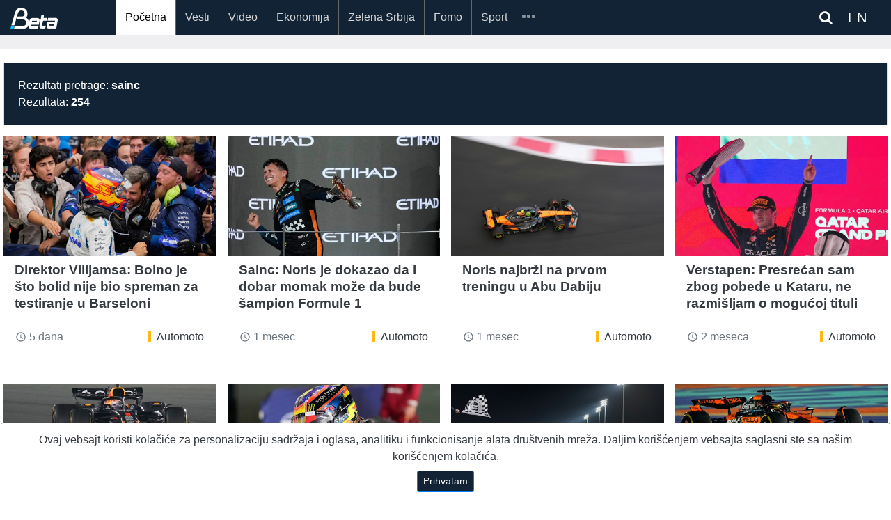

--- FILE ---
content_type: text/html; charset=UTF-8
request_url: https://beta.rs/search?query=sainc&_token=TV3PNDzIASA8T5iChuVeaYc9TDBZN87LtTKRDYlU
body_size: 9078
content:
<!doctype html>
<html lang="en">
<head>
    <!-- Google tag (gtag.js) -->
<script async src="https://www.googletagmanager.com/gtag/js?id=G-ZLFBJTGXSB"></script>
<script>
    window.dataLayer = window.dataLayer || [];
    function gtag(){dataLayer.push(arguments);}
    gtag('js', new Date());

    gtag('config', 'G-ZLFBJTGXSB');

    gtag('event', 'page_view', {
        'event_category': '',
        'event_label': '',
        'value': 1
    });

</script>

<!-- Default Statcounter code for Beta http://beta.rs -->
<script type="text/javascript">
    var sc_project=10754211;
    var sc_invisible=1;
    var sc_security="545a7340";
</script>
<script type="text/javascript"
        src="https://www.statcounter.com/counter/counter.js"
        async></script>
<noscript><div class="statcounter"><a title="Web Analytics"
                                      href="https://statcounter.com/" target="_blank"><img
                    class="statcounter"
                    src="https://c.statcounter.com/10754211/0/545a7340/1/"
                    alt="Web Analytics"
                    referrerPolicy="no-referrer-when-downgrade"></a></div></noscript>
<!-- End of Statcounter Code -->
<script src="https://ug.contentexchange.me/static/tracker.js" async></script>
<script src="https://cdn.onesignal.com/sdks/OneSignalSDK.js" defer></script>
<script>
    window.OneSignal = window.OneSignal || [];
    OneSignal.push(function() {
        OneSignal.init({
            appId: "52e965ea-ec58-4842-b1fa-8113f9942605",
        });
    });
</script>    <meta name="theme-color" content="#112335"/>

    <meta name="mobile-web-app-capable" content="yes">
    <meta name="application-name" content="BetaRS">
    <link rel="icon" sizes="512x512" href="/static/beta-logo-512.png">

    <meta name="designer" content="Zorica Filipovic">
    <meta name="developer" content="Predrag Tosic">
    <meta charset="UTF-8">
    <meta name="DC.title" content="Novinska agencija Beta">
    <meta name="geo.region" content="RS-00">
    <meta name="geo.placename" content="Beograd">
    <meta name="geo.position" content="44.815024;20.462554">
    <meta name="ICBM" content="44.815024, 20.462554">
    <meta name="description" content="Najnovije vesti iz Srbija i Svet, Politika, Ekonomija, Sport, Scena, vesti u slikama, Tehnologija, Zelena Srbija,Izjava dana">

    <meta charset="utf-8">
    <meta name="viewport" content="width=device-width, initial-scale=1, shrink-to-fit=no">
    <meta http-equiv="X-UA-Compatible" content="IE=edge" />
    <meta name="csrf-token" content="vUHXpSsWgEE60a2LPnbCusLjG2W0GtSAgFnsQgSr">
    <link rel="icon" type="image/png" href="/">
    <link rel="manifest" href="/manifest.json">
    <link rel="shortcut icon" href="/static/beta-logo-192.png" type="image/x-icon" />
    <link rel="stylesheet" href="https://beta.rs/bootstrap/css/bootstrap.min.css">
    <link rel="stylesheet" href="https://maxcdn.bootstrapcdn.com/font-awesome/4.6.3/css/font-awesome.min.css">

    <link rel="stylesheet" href="https://beta.rs/css/app.css">
    <link rel="stylesheet" href="https://beta.rs/css/betars.css?v1">
    <script src="https://beta.rs/js/jquery-3.2.1.min.js"></script>




    
    
    
        <meta name="description" content="Pretraga - Novinska agencija Beta"/>
    <title>    Pretraga - Novinska agencija Beta
</title>
</head>
<body>
<div id="app"></div>

    <section id="header"></section>

    <section id="navigation">
    <div class="mainmenu">
    <div class="container article">
        <nav class="navbar navbar-expand-xl navbar-dark">
            <a class="navbar-brand" href="/">
                                <img src="/static/beta_logo_blue.png" alt="BetaRS Logo" class="img-fluid" style="width:50%;">
            </a>













            <div class="searchlink order-md-1 order-sm-2"  id="searchlink">
    <div class="ml-1">
        
        
        
        <span class="fa fa-search text-white" ></span>

        <a target="_blank" href="https://betabriefing.com" class="d-inline ml-3 text-white">
            EN
        </a>
    </div>

</div>
<div class="searchform" id="searchform">
    <form id="search" action="/search">
        <input type="text" class="search-input" id="s" name="query" placeholder="pretraga...">
    </form>
</div>
            <button class="navbar-toggler order-2" type="button" data-toggle="slide-collapse"
                    data-target="#slide-navbar-collapse"
                    aria-controls="navbarNavAltMarkup" aria-expanded="false" aria-label="Toggle navigation">
                <span class="navbar-toggler-icon"></span>
            </button>

            <div class="collapse navbar-collapse" id="slide-navbar-collapse">
                <div class="nav navbar-nav">

                                                                                        <a class="nav-item nav-link active"
                           href="/">Početna</a>
                                                                    <a class="nav-item nav-link "
                           href="/category/vesti">Vesti</a>
                                                                    <a class="nav-item nav-link "
                           href="/category/video">Video</a>
                                                                    <a class="nav-item nav-link "
                           href="/category/ekonomija">Ekonomija</a>
                                                                    <a class="nav-item nav-link "
                           href="/category/zelena-srbija">Zelena Srbija</a>
                                                                    <a class="nav-item nav-link "
                           href="/category/fomo">Fomo</a>
                                                                    <a class="nav-item nav-link "
                           href="/category/sport">Sport</a>
                    
                                                                <a class="nav-item nav-link    d-lg-none d-xl-none"
                           href="/category/des"
                        >DES</a>
                                            <a class="nav-item nav-link    d-lg-none d-xl-none"
                           href="/category/scena"
                        >Scena</a>
                                            <a class="nav-item nav-link    d-lg-none d-xl-none"
                           href="/category/zanimljivosti"
                        >Zanimljivosti</a>
                                            <a class="nav-item nav-link    d-lg-none d-xl-none"
                           href="/category/tehnologija"
                        >Tehnologija</a>
                                            <a class="nav-item nav-link    d-lg-none d-xl-none"
                           href="/category/oms"
                        >OMS</a>
                                            <a class="nav-item nav-link    d-lg-none d-xl-none"
                           href="/category/mediji"
                        >Mediji</a>
                    
                    <div class="nav-item dropdown d-none d-lg-block d-xl-block">
                        <a id="navMore" class="nav-link" href="#">
                            <span id="iconMore" class="icon icon-more"></span>
                        </a>
                        <div class="dropdown-menu">
                            
                                                                <a class="nav-link  "
                                   href="/category/des"
                                >DES</a>
                            
                                                                <a class="nav-link  "
                                   href="/category/scena"
                                >Scena</a>
                            
                                                                <a class="nav-link  "
                                   href="/category/zanimljivosti"
                                >Zanimljivosti</a>
                            
                                                                <a class="nav-link  "
                                   href="/category/tehnologija"
                                >Tehnologija</a>
                            
                                                                <a class="nav-link  "
                                   href="/category/oms"
                                >OMS</a>
                            
                                                                <a class="nav-link  "
                                   href="/category/mediji"
                                >Mediji</a>
                                                    </div>
                    </div>
                </div>













            </div>


        </nav>

    </div>

</div>
<div class="menu-overlay"></div>

<script type="text/javascript">
    var search_query = '';

    $(document).ready(function () {
        var $target = $('#navMore')
        var $targetIcon = $('#iconMore')

        $('#searchlink').on('click', function(e) {
            $("#searchform").toggleClass('open');
        });

        let queryString = $(this).find('input.search-input')

        const onSearch = () => {
            console.log(queryString.val())
        }



        $(queryString).on("keyup", () =>{

        })
        $('#searchlink2').on('click', function(e) {
            $("#searchform2").toggleClass('open');
        });

        $target.click(function (event) {
            $('.dropdown-menu').show();
        });

        $(document).on("click", function (event) {
            if (event.target.id != $target.attr('id') && event.target.id != $targetIcon.attr('id')) {
                $('.dropdown-menu').hide();
            }
        });
        $('#search2').keypress(function (e) {

            if (e.keyCode == 13) {
                e.preventDefault();
                console.log("PERA", $(this).val());
                window.location.assign('/search?query=' + $(this).val() )
            }
        });
        $('.search-query1').keypress(function (e) {

            if (e.keyCode == 13) {
                e.preventDefault();
                  window.location.assign('/search?query=' + $('.search-query1').val() + '&_token=' + $('meta[name="csrf-token"]').attr('content'))
            }
        });
        $('.search-query2').keypress(function (e) {

            if (e.keyCode == 13) {
                e.preventDefault();
                window.location.assign('/search?query=' + $('.search-query2').val() + '&_token=' + $('meta[name="csrf-token"]').attr('content'))
            }
        });
    });
</script>
    <div style="width:100%;height:20px">&nbsp;</div>
    

</section>
    <section id="navigation"></section>

    <section id="content" class="pt-3">

                <div class="container-full white-background pb-5">
    <div class="container p-1">
        <div class="row py-3 ">
            <div class="col-12">
                <div class="card">
                    <div class="card-body bg-search">
                        Rezultati pretrage: <b>sainc</b><br>
                        Rezultata: <b>254</b>
                    </div>
                </div>

                
                

                
                
                
                
                
                
                
            </div>
        </div>
        <div class="row">
                            <div class="col-12 col-sm-6 col-md-4 col-lg-3 mb-5">
                                            
                                            <!--card-->
<div class="card border-0 h-100 mobile-space-bottom w-100 mb-sm-3">
    <a href="/content/238485-direktor-vilijamsa-bolno-je-sto-bolid-nije-bio-spreman-za-testiranje-u-barseloni" aria-label="Direktor Vilijamsa: Bolno je što bolid nije bio spreman za testiranje u Barseloni">
        
        

        
        
        
        
        
        
        
        <div class="image-wrapper">
                            <img class="img-fluid" rel="preload" as="image" src="https://lh3.googleusercontent.com/xhfSWC106HD8uOlB3Yp8gCaspilpCN79aHd_RcYOScxFiSGAvQCB4ItQu3FiUZRWWyqTjeJ2isBEF5nipyKMKOXdoDqz_Q6M4q4"
                     alt="Direktor Vilijamsa: Bolno je što bolid nije bio spreman za testiranje u Barseloni">
                                </div>

        
        
    </a>
    <div class="mt-2 d-md-block text-left px-3 mb-auto">
        <a href="/content/238485-direktor-vilijamsa-bolno-je-sto-bolid-nije-bio-spreman-za-testiranje-u-barseloni" class="text-dark" aria-label="Direktor Vilijamsa: Bolno je što bolid nije bio spreman za testiranje u Barseloni">
            <h4 class="pb-0 mb-0"><b>Direktor Vilijamsa: Bolno je što bolid nije bio spreman za testiranje u Barseloni</b></h4>
        </a>
            </div>
    <div class="card-link px-3 py-2">
        <div class="row ">
    
        
            
            
                
            
        

    
    <div class="col-5">
        <div class="text-muted">
            <i class="material-icons" style="font-size: 16px;position:relative; top:3px;">
                access_time
            </i>
            5 dana
        </div>
    </div>
        <div class="col-7">
        <div class="table-responsive text-right">

    <a class="tag-sport tag  float-right"
       href="/category/sport/sport-automoto">
        Automoto
    </a>

</div>
    </div>
    
</div>
    </div>
</div>
                                    </div>
                            <div class="col-12 col-sm-6 col-md-4 col-lg-3 mb-5">
                                            
                                            <!--card-->
<div class="card border-0 h-100 mobile-space-bottom w-100 mb-sm-3">
    <a href="/content/235673-sainc-noris-je-dokazao-da-i-dobar-momak-moze-da-bude-sampion-formule-1" aria-label="Sainc: Noris je dokazao da i dobar momak može da bude šampion Formule 1">
        
        

        
        
        
        
        
        
        
        <div class="image-wrapper">
                            <img class="img-fluid" rel="preload" as="image" src="https://lh3.googleusercontent.com/lhLkvLu-2_01cuh7CTP48lbfDwBVaqeecOlj_2gzqjaaEqZixBMvHymGvd2uhxGTqaglCiEKJ3nfx9J_x6DorF6zJeQF_310KQ"
                     alt="Sainc: Noris je dokazao da i dobar momak može da bude šampion Formule 1">
                                </div>

        
        
    </a>
    <div class="mt-2 d-md-block text-left px-3 mb-auto">
        <a href="/content/235673-sainc-noris-je-dokazao-da-i-dobar-momak-moze-da-bude-sampion-formule-1" class="text-dark" aria-label="Sainc: Noris je dokazao da i dobar momak može da bude šampion Formule 1">
            <h4 class="pb-0 mb-0"><b>Sainc: Noris je dokazao da i dobar momak može da bude šampion Formule 1</b></h4>
        </a>
            </div>
    <div class="card-link px-3 py-2">
        <div class="row ">
    
        
            
            
                
            
        

    
    <div class="col-5">
        <div class="text-muted">
            <i class="material-icons" style="font-size: 16px;position:relative; top:3px;">
                access_time
            </i>
            1 mesec
        </div>
    </div>
        <div class="col-7">
        <div class="table-responsive text-right">

    <a class="tag-sport tag  float-right"
       href="/category/sport/sport-automoto">
        Automoto
    </a>

</div>
    </div>
    
</div>
    </div>
</div>
                                    </div>
                            <div class="col-12 col-sm-6 col-md-4 col-lg-3 mb-5">
                                            
                                            <!--card-->
<div class="card border-0 h-100 mobile-space-bottom w-100 mb-sm-3">
    <a href="/content/235563-noris-najbrzi-na-prvom-treningu-u-abu-dabiju" aria-label="Noris najbrži na prvom treningu u Abu Dabiju">
        
        

        
        
        
        
        
        
        
        <div class="image-wrapper">
                            <img class="img-fluid" rel="preload" as="image" src="https://lh3.googleusercontent.com/FZwelBFbDxqLRN4mgfaHLxxz-thCJnlIYnM6j2OyhsKer0qUXXvseIJhTMz0NGVIDx-ePuKFvk92H81N4qW1NHpiALt6WA_BZA"
                     alt="Noris najbrži na prvom treningu u Abu Dabiju">
                                </div>

        
        
    </a>
    <div class="mt-2 d-md-block text-left px-3 mb-auto">
        <a href="/content/235563-noris-najbrzi-na-prvom-treningu-u-abu-dabiju" class="text-dark" aria-label="Noris najbrži na prvom treningu u Abu Dabiju">
            <h4 class="pb-0 mb-0"><b>Noris najbrži na prvom treningu u Abu Dabiju</b></h4>
        </a>
            </div>
    <div class="card-link px-3 py-2">
        <div class="row ">
    
        
            
            
                
            
        

    
    <div class="col-5">
        <div class="text-muted">
            <i class="material-icons" style="font-size: 16px;position:relative; top:3px;">
                access_time
            </i>
            1 mesec
        </div>
    </div>
        <div class="col-7">
        <div class="table-responsive text-right">

    <a class="tag-sport tag  float-right"
       href="/category/sport/sport-automoto">
        Automoto
    </a>

</div>
    </div>
    
</div>
    </div>
</div>
                                    </div>
                            <div class="col-12 col-sm-6 col-md-4 col-lg-3 mb-5">
                                            
                                            <!--card-->
<div class="card border-0 h-100 mobile-space-bottom w-100 mb-sm-3">
    <a href="/content/235287-verstapen-presrecan-sam-zbog-pobede-u-kataru-ne-razmisljam-o-mogucoj-tituli" aria-label="Verstapen: Presrećan sam zbog pobede u Kataru, ne razmišljam o mogućoj tituli">
        
        

        
        
        
        
        
        
        
        <div class="image-wrapper">
                            <img class="img-fluid" rel="preload" as="image" src="https://lh3.googleusercontent.com/eVwcidioMHVP2R6O_0qRuPkUOB4oK3hWklRhXSSAkxlrsumJjiccLZ6yQmfmoZGqZ41s5sUXAhapvoCqWw5PZkxg_l0-yy31Zg"
                     alt="Verstapen: Presrećan sam zbog pobede u Kataru, ne razmišljam o mogućoj tituli">
                                </div>

        
        
    </a>
    <div class="mt-2 d-md-block text-left px-3 mb-auto">
        <a href="/content/235287-verstapen-presrecan-sam-zbog-pobede-u-kataru-ne-razmisljam-o-mogucoj-tituli" class="text-dark" aria-label="Verstapen: Presrećan sam zbog pobede u Kataru, ne razmišljam o mogućoj tituli">
            <h4 class="pb-0 mb-0"><b>Verstapen: Presrećan sam zbog pobede u Kataru, ne razmišljam o mogućoj tituli</b></h4>
        </a>
            </div>
    <div class="card-link px-3 py-2">
        <div class="row ">
    
        
            
            
                
            
        

    
    <div class="col-5">
        <div class="text-muted">
            <i class="material-icons" style="font-size: 16px;position:relative; top:3px;">
                access_time
            </i>
            2 meseca
        </div>
    </div>
        <div class="col-7">
        <div class="table-responsive text-right">

    <a class="tag-sport tag  float-right"
       href="/category/sport/sport-automoto">
        Automoto
    </a>

</div>
    </div>
    
</div>
    </div>
</div>
                                    </div>
                            <div class="col-12 col-sm-6 col-md-4 col-lg-3 mb-5">
                                            
                                            <!--card-->
<div class="card border-0 h-100 mobile-space-bottom w-100 mb-sm-3">
    <a href="/content/235283-verstapen-u-kataru-ostvario-70-pobedu-u-f1-i-trku-pre-kraja-ostao-u-igri-za-petu-uzastopnu-titulu" aria-label="Verstapen u Kataru ostvario 70. pobedu u F1 i trku pre kraja ostao u igri za petu uzastopnu titulu">
        
        

        
        
        
        
        
        
        
        <div class="image-wrapper">
                            <img class="img-fluid" rel="preload" as="image" src="https://lh3.googleusercontent.com/j4LMklrMhsXpH6-V9ou5aa2_WKzgYWu4bNAnqlF-Ds5OUclfa1BVhLTsMLp5Wi0un0eLMlnfD4yagzqpi8ebl-8hQokvlq9iBw"
                     alt="Verstapen u Kataru ostvario 70. pobedu u F1 i trku pre kraja ostao u igri za petu uzastopnu titulu">
                                </div>

        
        
    </a>
    <div class="mt-2 d-md-block text-left px-3 mb-auto">
        <a href="/content/235283-verstapen-u-kataru-ostvario-70-pobedu-u-f1-i-trku-pre-kraja-ostao-u-igri-za-petu-uzastopnu-titulu" class="text-dark" aria-label="Verstapen u Kataru ostvario 70. pobedu u F1 i trku pre kraja ostao u igri za petu uzastopnu titulu">
            <h4 class="pb-0 mb-0"><b>Verstapen u Kataru ostvario 70. pobedu u F1 i trku pre kraja ostao u igri za petu uzastopnu titulu</b></h4>
        </a>
            </div>
    <div class="card-link px-3 py-2">
        <div class="row ">
    
        
            
            
                
            
        

    
    <div class="col-5">
        <div class="text-muted">
            <i class="material-icons" style="font-size: 16px;position:relative; top:3px;">
                access_time
            </i>
            2 meseca
        </div>
    </div>
        <div class="col-7">
        <div class="table-responsive text-right">

    <a class="tag-sport tag  float-right"
       href="/category/sport/sport-automoto">
        Automoto
    </a>

</div>
    </div>
    
</div>
    </div>
</div>
                                    </div>
                            <div class="col-12 col-sm-6 col-md-4 col-lg-3 mb-5">
                                            
                                            <!--card-->
<div class="card border-0 h-100 mobile-space-bottom w-100 mb-sm-3">
    <a href="/content/235239-pjastriju-pol-pozicija-u-kataru" aria-label="Pjastriju pol pozicija u Kataru">
        
        

        
        
        
        
        
        
        
        <div class="image-wrapper">
                            <img class="img-fluid" rel="preload" as="image" src="https://lh3.googleusercontent.com/IyHHJXqkn8dGYB8faob0FCG74sEMek1VwiO1VC81i5KS2DM2OPueNOrTg-0GK8O-7Ai6Olp8kO-E17dOPL07oRR2Ku55eQXiyw"
                     alt="Pjastriju pol pozicija u Kataru">
                                </div>

        
        
    </a>
    <div class="mt-2 d-md-block text-left px-3 mb-auto">
        <a href="/content/235239-pjastriju-pol-pozicija-u-kataru" class="text-dark" aria-label="Pjastriju pol pozicija u Kataru">
            <h4 class="pb-0 mb-0"><b>Pjastriju pol pozicija u Kataru</b></h4>
        </a>
            </div>
    <div class="card-link px-3 py-2">
        <div class="row ">
    
        
            
            
                
            
        

    
    <div class="col-5">
        <div class="text-muted">
            <i class="material-icons" style="font-size: 16px;position:relative; top:3px;">
                access_time
            </i>
            2 meseca
        </div>
    </div>
        <div class="col-7">
        <div class="table-responsive text-right">

    <a class="tag-sport tag  float-right"
       href="/category/sport/sport-automoto">
        Automoto
    </a>

</div>
    </div>
    
</div>
    </div>
</div>
                                    </div>
                            <div class="col-12 col-sm-6 col-md-4 col-lg-3 mb-5">
                                            
                                            <!--card-->
<div class="card border-0 h-100 mobile-space-bottom w-100 mb-sm-3">
    <a href="/content/235222-pjastri-pobednik-sprint-trke-u-kataru" aria-label="Pjastri pobednik sprint trke u Kataru">
        
        

        
        
        
        
        
        
        
        <div class="image-wrapper">
                            <img class="img-fluid" rel="preload" as="image" src="https://lh3.googleusercontent.com/v11pYhFs2uFV7VmGeUVFn25nPs_Zw27iuPf5vTX3XzSQo2fv1uuoWqE_97rfr2O2iG6ULP4OvBt3ifbDNZsjfvxM3XStg7Ba-1k"
                     alt="Pjastri pobednik sprint trke u Kataru">
                                </div>

        
        
    </a>
    <div class="mt-2 d-md-block text-left px-3 mb-auto">
        <a href="/content/235222-pjastri-pobednik-sprint-trke-u-kataru" class="text-dark" aria-label="Pjastri pobednik sprint trke u Kataru">
            <h4 class="pb-0 mb-0"><b>Pjastri pobednik sprint trke u Kataru</b></h4>
        </a>
            </div>
    <div class="card-link px-3 py-2">
        <div class="row ">
    
        
            
            
                
            
        

    
    <div class="col-5">
        <div class="text-muted">
            <i class="material-icons" style="font-size: 16px;position:relative; top:3px;">
                access_time
            </i>
            2 meseca
        </div>
    </div>
        <div class="col-7">
        <div class="table-responsive text-right">

    <a class="tag-sport tag  float-right"
       href="/category/sport/sport-automoto">
        Automoto
    </a>

</div>
    </div>
    
</div>
    </div>
</div>
                                    </div>
                            <div class="col-12 col-sm-6 col-md-4 col-lg-3 mb-5">
                                            
                                            <!--card-->
<div class="card border-0 h-100 mobile-space-bottom w-100 mb-sm-3">
    <a href="/content/235199-pjastri-na-pol-poziciji-u-sprint-trci-u-kataru" aria-label="Pjastri na pol poziciji u sprint trci u Kataru">
        
        

        
        
        
        
        
        
        
        <div class="image-wrapper">
                            <img class="img-fluid" rel="preload" as="image" src="https://lh3.googleusercontent.com/rW8K0Dk0kc1riSfJHjjtYPpm0WCMcoSAy7_RUve_j8ljt3Og7Gp9KL5IaoD0FoQwwegHVLCIMCJ-RAjHQCtt5sMb3FwR3O2IRg"
                     alt="Pjastri na pol poziciji u sprint trci u Kataru">
                                </div>

        
        
    </a>
    <div class="mt-2 d-md-block text-left px-3 mb-auto">
        <a href="/content/235199-pjastri-na-pol-poziciji-u-sprint-trci-u-kataru" class="text-dark" aria-label="Pjastri na pol poziciji u sprint trci u Kataru">
            <h4 class="pb-0 mb-0"><b>Pjastri na pol poziciji u sprint trci u Kataru</b></h4>
        </a>
            </div>
    <div class="card-link px-3 py-2">
        <div class="row ">
    
        
            
            
                
            
        

    
    <div class="col-5">
        <div class="text-muted">
            <i class="material-icons" style="font-size: 16px;position:relative; top:3px;">
                access_time
            </i>
            2 meseca
        </div>
    </div>
        <div class="col-7">
        <div class="table-responsive text-right">

    <a class="tag-sport tag  float-right"
       href="/category/sport/sport-automoto">
        Automoto
    </a>

</div>
    </div>
    
</div>
    </div>
</div>
                                    </div>
                            <div class="col-12 col-sm-6 col-md-4 col-lg-3 mb-5">
                                            
                                            <!--card-->
<div class="card border-0 h-100 mobile-space-bottom w-100 mb-sm-3">
    <a href="/content/235186-pjastri-najbrzi-na-prvom-treningu-u-kataru" aria-label="Pjastri najbrži na prvom treningu u Kataru">
        
        

        
        
        
        
        
        
        
        <div class="image-wrapper">
                            <img class="img-fluid" rel="preload" as="image" src="https://lh3.googleusercontent.com/9OHVMEdCrHZIct6uyCW8d-AfKfWarRol39OaRATZoknKqAKBOwNXnAU_NCab_a1xzi7UyHBTIAmYgJFL0kapDf-kh50uplRz"
                     alt="Pjastri najbrži na prvom treningu u Kataru">
                                </div>

        
        
    </a>
    <div class="mt-2 d-md-block text-left px-3 mb-auto">
        <a href="/content/235186-pjastri-najbrzi-na-prvom-treningu-u-kataru" class="text-dark" aria-label="Pjastri najbrži na prvom treningu u Kataru">
            <h4 class="pb-0 mb-0"><b>Pjastri najbrži na prvom treningu u Kataru</b></h4>
        </a>
            </div>
    <div class="card-link px-3 py-2">
        <div class="row ">
    
        
            
            
                
            
        

    
    <div class="col-5">
        <div class="text-muted">
            <i class="material-icons" style="font-size: 16px;position:relative; top:3px;">
                access_time
            </i>
            2 meseca
        </div>
    </div>
        <div class="col-7">
        <div class="table-responsive text-right">

    <a class="tag-sport tag  float-right"
       href="/category/sport/sport-automoto">
        Automoto
    </a>

</div>
    </div>
    
</div>
    </div>
</div>
                                    </div>
                            <div class="col-12 col-sm-6 col-md-4 col-lg-3 mb-5">
                                            
                                            <!--card-->
<div class="card border-0 h-100 mobile-space-bottom w-100 mb-sm-3">
    <a href="/content/234834-verstapen-pobednik-ulicne-trke-f1-u-las-vegasu" aria-label="Verstapen pobednik ulične trke F1 u Las Vegasu">
        
        

        
        
        
        
        
        
        
        <div class="image-wrapper">
                            <img class="img-fluid" rel="preload" as="image" src="https://lh3.googleusercontent.com/9xL95W4Hq7gUxMdeht_L2PbY_WIspOH9yZ5evPGSLttEqI7VS6qFnzoQd4zcbr9RZ6e1xFzZ65yd00smLq610ERxg5hZHDNRSmQ"
                     alt="Verstapen pobednik ulične trke F1 u Las Vegasu">
                                </div>

        
        
    </a>
    <div class="mt-2 d-md-block text-left px-3 mb-auto">
        <a href="/content/234834-verstapen-pobednik-ulicne-trke-f1-u-las-vegasu" class="text-dark" aria-label="Verstapen pobednik ulične trke F1 u Las Vegasu">
            <h4 class="pb-0 mb-0"><b>Verstapen pobednik ulične trke F1 u Las Vegasu</b></h4>
        </a>
            </div>
    <div class="card-link px-3 py-2">
        <div class="row ">
    
        
            
            
                
            
        

    
    <div class="col-5">
        <div class="text-muted">
            <i class="material-icons" style="font-size: 16px;position:relative; top:3px;">
                access_time
            </i>
            2 meseca
        </div>
    </div>
        <div class="col-7">
        <div class="table-responsive text-right">

    <a class="tag-sport tag  float-right"
       href="/category/sport/sport-automoto">
        Automoto
    </a>

</div>
    </div>
    
</div>
    </div>
</div>
                                    </div>
                            <div class="col-12 col-sm-6 col-md-4 col-lg-3 mb-5">
                                            
                                            <!--card-->
<div class="card border-0 h-100 mobile-space-bottom w-100 mb-sm-3">
    <a href="/content/234788-noris-dosao-sam-u-las-vegas-da-pobedim" aria-label="Noris: Došao sam u Las Vegas da pobedim">
        
        

        
        
        
        
        
        
        
        <div class="image-wrapper">
                            <img class="img-fluid" rel="preload" as="image" src="https://lh3.googleusercontent.com/lWqez2sIxtzW_8JleFwMOMi_1IlsEWlsZnW9Ij7JV1S7RF7WD3aZjRh0dgzx_cdOECyQwi6KlotMmDQTgwejoLmV96dBA9e5VQ"
                     alt="Noris: Došao sam u Las Vegas da pobedim">
                                </div>

        
        
    </a>
    <div class="mt-2 d-md-block text-left px-3 mb-auto">
        <a href="/content/234788-noris-dosao-sam-u-las-vegas-da-pobedim" class="text-dark" aria-label="Noris: Došao sam u Las Vegas da pobedim">
            <h4 class="pb-0 mb-0"><b>Noris: Došao sam u Las Vegas da pobedim</b></h4>
        </a>
            </div>
    <div class="card-link px-3 py-2">
        <div class="row ">
    
        
            
            
                
            
        

    
    <div class="col-5">
        <div class="text-muted">
            <i class="material-icons" style="font-size: 16px;position:relative; top:3px;">
                access_time
            </i>
            2 meseca
        </div>
    </div>
        <div class="col-7">
        <div class="table-responsive text-right">

    <a class="tag-sport tag  float-right"
       href="/category/sport/sport-automoto">
        Automoto
    </a>

</div>
    </div>
    
</div>
    </div>
</div>
                                    </div>
                            <div class="col-12 col-sm-6 col-md-4 col-lg-3 mb-5">
                                            
                                            <!--card-->
<div class="card border-0 h-100 mobile-space-bottom w-100 mb-sm-3">
    <a href="/content/234733-lekler-i-noris-najbrzi-na-prva-dva-treninga-u-las-vegasu" aria-label="Lekler i Noris najbrži na prva dva treninga u Las Vegasu">
        
        

        
        
        
        
        
        
        
        <div class="image-wrapper">
                            <img class="img-fluid" rel="preload" as="image" src="https://lh3.googleusercontent.com/NcVVhLpUwYz3gjEDUWKqXsGvjVouBQ8pY8crWE6T63d2-JIf40az2YNi32aRbH-Xx6lZx19GFV8wOXWqjJGYKn1KGdxCRpHfgA4"
                     alt="Lekler i Noris najbrži na prva dva treninga u Las Vegasu">
                                </div>

        
        
    </a>
    <div class="mt-2 d-md-block text-left px-3 mb-auto">
        <a href="/content/234733-lekler-i-noris-najbrzi-na-prva-dva-treninga-u-las-vegasu" class="text-dark" aria-label="Lekler i Noris najbrži na prva dva treninga u Las Vegasu">
            <h4 class="pb-0 mb-0"><b>Lekler i Noris najbrži na prva dva treninga u Las Vegasu</b></h4>
        </a>
            </div>
    <div class="card-link px-3 py-2">
        <div class="row ">
    
        
            
            
                
            
        

    
    <div class="col-5">
        <div class="text-muted">
            <i class="material-icons" style="font-size: 16px;position:relative; top:3px;">
                access_time
            </i>
            2 meseca
        </div>
    </div>
        <div class="col-7">
        <div class="table-responsive text-right">

    <a class="tag-sport tag  float-right"
       href="/category/sport/sport-automoto">
        Automoto
    </a>

</div>
    </div>
    
</div>
    </div>
</div>
                                    </div>
                            <div class="col-12 col-sm-6 col-md-4 col-lg-3 mb-5">
                                            
                                            <!--card-->
<div class="card border-0 h-100 mobile-space-bottom w-100 mb-sm-3">
    <a href="/content/234715-vozaci-formule-1-zele-hitan-sastanak-o-smernicama-za-trkanje" aria-label="Vozači Formule 1 žele hitan sastanak o smernicama za trkanje">
        
        

        
        
        
        
        
        
        
        <div class="image-wrapper">
                            <img class="img-fluid" rel="preload" as="image" src="https://lh3.googleusercontent.com/VAyPZ93BCiRUXoeIfK3952p8yXdNlU7j7flWidFc1Rp1aeQv8NtqrDrAXAfQlJKa4xhGUJGLe20hwTt4mOcusEL6FdAGSBwH0Q"
                     alt="Vozači Formule 1 žele hitan sastanak o smernicama za trkanje">
                                </div>

        
        
    </a>
    <div class="mt-2 d-md-block text-left px-3 mb-auto">
        <a href="/content/234715-vozaci-formule-1-zele-hitan-sastanak-o-smernicama-za-trkanje" class="text-dark" aria-label="Vozači Formule 1 žele hitan sastanak o smernicama za trkanje">
            <h4 class="pb-0 mb-0"><b>Vozači Formule 1 žele hitan sastanak o smernicama za trkanje</b></h4>
        </a>
            </div>
    <div class="card-link px-3 py-2">
        <div class="row ">
    
        
            
            
                
            
        

    
    <div class="col-5">
        <div class="text-muted">
            <i class="material-icons" style="font-size: 16px;position:relative; top:3px;">
                access_time
            </i>
            2 meseca
        </div>
    </div>
        <div class="col-7">
        <div class="table-responsive text-right">

    <a class="tag-sport tag  float-right"
       href="/category/sport/sport-automoto">
        Automoto
    </a>

</div>
    </div>
    
</div>
    </div>
</div>
                                    </div>
                            <div class="col-12 col-sm-6 col-md-4 col-lg-3 mb-5">
                                            
                                            <!--card-->
<div class="card border-0 h-100 mobile-space-bottom w-100 mb-sm-3">
    <a href="/content/233235-noris-na-pol-poziciji-u-trci-za-veliku-nagradu-meksika" aria-label="Noris na pol poziciji u trci za Veliku nagradu Meksika">
        
        

        
        
        
        
        
        
        
        <div class="image-wrapper">
                            <img class="img-fluid" rel="preload" as="image" src="https://lh3.googleusercontent.com/LICWOEieZ43DnSdLQSVnCmvMow_0k254Piy115DMqyvcLpPG96cGsiDkK6DQOLRFZXABAj4udifeA2Qt9TgAu4Ndhy35VMu7"
                     alt="Noris na pol poziciji u trci za Veliku nagradu Meksika">
                                </div>

        
        
    </a>
    <div class="mt-2 d-md-block text-left px-3 mb-auto">
        <a href="/content/233235-noris-na-pol-poziciji-u-trci-za-veliku-nagradu-meksika" class="text-dark" aria-label="Noris na pol poziciji u trci za Veliku nagradu Meksika">
            <h4 class="pb-0 mb-0"><b>Noris na pol poziciji u trci za Veliku nagradu Meksika</b></h4>
        </a>
            </div>
    <div class="card-link px-3 py-2">
        <div class="row ">
    
        
            
            
                
            
        

    
    <div class="col-5">
        <div class="text-muted">
            <i class="material-icons" style="font-size: 16px;position:relative; top:3px;">
                access_time
            </i>
            3 meseca
        </div>
    </div>
        <div class="col-7">
        <div class="table-responsive text-right">

    <a class="tag-sport tag  float-right"
       href="/category/sport/sport-automoto">
        Automoto
    </a>

</div>
    </div>
    
</div>
    </div>
</div>
                                    </div>
                            <div class="col-12 col-sm-6 col-md-4 col-lg-3 mb-5">
                                            
                                            <!--card-->
<div class="card border-0 h-100 mobile-space-bottom w-100 mb-sm-3">
    <a href="/content/233053-hamilton-verstapen-i-noris-propustaju-prvi-trening-u-meksiku" aria-label="Hamilton, Verstapen i Noris propuštaju prvi trening u Meksiku">
        
        

        
        
        
        
        
        
        
        <div class="image-wrapper">
                            <img class="img-fluid" rel="preload" as="image" src="https://lh3.googleusercontent.com/1M2ZkE78kKHjoipuUrLJPEjR8JSfLwtuwzLMPw0GXdWFLsHLHKsiP_ueUFP4Rev2JdIdytBNrOGWuGJ87My4yWz5X-1a4CuWrQ"
                     alt="Hamilton, Verstapen i Noris propuštaju prvi trening u Meksiku">
                                </div>

        
        
    </a>
    <div class="mt-2 d-md-block text-left px-3 mb-auto">
        <a href="/content/233053-hamilton-verstapen-i-noris-propustaju-prvi-trening-u-meksiku" class="text-dark" aria-label="Hamilton, Verstapen i Noris propuštaju prvi trening u Meksiku">
            <h4 class="pb-0 mb-0"><b>Hamilton, Verstapen i Noris propuštaju prvi trening u Meksiku</b></h4>
        </a>
            </div>
    <div class="card-link px-3 py-2">
        <div class="row ">
    
        
            
            
                
            
        

    
    <div class="col-5">
        <div class="text-muted">
            <i class="material-icons" style="font-size: 16px;position:relative; top:3px;">
                access_time
            </i>
            3 meseca
        </div>
    </div>
        <div class="col-7">
        <div class="table-responsive text-right">

    <a class="tag-sport tag  float-right"
       href="/category/sport/sport-automoto">
        Automoto
    </a>

</div>
    </div>
    
</div>
    </div>
</div>
                                    </div>
                            <div class="col-12 col-sm-6 col-md-4 col-lg-3 mb-5">
                                            
                                            <!--card-->
<div class="card border-0 h-100 mobile-space-bottom w-100 mb-sm-3">
    <a href="/content/232843-verstapen-pobednik-sprint-trke-u-ostinu" aria-label="Verstapen pobednik sprint trke u Ostinu">
        
        

        
        
        
        
        
        
        
        <div class="image-wrapper">
                            <img class="img-fluid" rel="preload" as="image" src="https://lh3.googleusercontent.com/OEg9xgWsjKbnC8EEO4LMUAIIranZfKCy3eQeopZloZi1FF5ECE5mR0n6C99hGTGlouijhAetvyHem52uxtBkrMDj5SrQ23ISVQ"
                     alt="Verstapen pobednik sprint trke u Ostinu">
                                </div>

        
        
    </a>
    <div class="mt-2 d-md-block text-left px-3 mb-auto">
        <a href="/content/232843-verstapen-pobednik-sprint-trke-u-ostinu" class="text-dark" aria-label="Verstapen pobednik sprint trke u Ostinu">
            <h4 class="pb-0 mb-0"><b>Verstapen pobednik sprint trke u Ostinu</b></h4>
        </a>
            </div>
    <div class="card-link px-3 py-2">
        <div class="row ">
    
        
            
            
                
            
        

    
    <div class="col-5">
        <div class="text-muted">
            <i class="material-icons" style="font-size: 16px;position:relative; top:3px;">
                access_time
            </i>
            3 meseca
        </div>
    </div>
        <div class="col-7">
        <div class="table-responsive text-right">

    <a class="tag-sport tag  float-right"
       href="/category/sport/sport-automoto">
        Automoto
    </a>

</div>
    </div>
    
</div>
    </div>
</div>
                                    </div>
                            <div class="col-12 col-sm-6 col-md-4 col-lg-3 mb-5">
                                            
                                            <!--card-->
<div class="card border-0 h-100 mobile-space-bottom w-100 mb-sm-3">
    <a href="/content/232813-verstapen-sa-pol-pozicije-krece-sprint-trku-u-ostinu" aria-label="Verstapen sa pol pozicije kreće sprint trku u Ostinu">
        
        

        
        
        
        
        
        
        
        <div class="image-wrapper">
                            <img class="img-fluid" rel="preload" as="image" src="https://lh3.googleusercontent.com/vF8MwQQIcn1b1Zc1s0-Sg6jROdnookDof11Z6E9huy1FJ88Een4eyQGbU1Ukd_nCMIWeWiD5EqwdynNyI-aeTRc-0D2k0grC3Bo"
                     alt="Verstapen sa pol pozicije kreće sprint trku u Ostinu">
                                </div>

        
        
    </a>
    <div class="mt-2 d-md-block text-left px-3 mb-auto">
        <a href="/content/232813-verstapen-sa-pol-pozicije-krece-sprint-trku-u-ostinu" class="text-dark" aria-label="Verstapen sa pol pozicije kreće sprint trku u Ostinu">
            <h4 class="pb-0 mb-0"><b>Verstapen sa pol pozicije kreće sprint trku u Ostinu</b></h4>
        </a>
            </div>
    <div class="card-link px-3 py-2">
        <div class="row ">
    
        
            
            
                
            
        

    
    <div class="col-5">
        <div class="text-muted">
            <i class="material-icons" style="font-size: 16px;position:relative; top:3px;">
                access_time
            </i>
            3 meseca
        </div>
    </div>
        <div class="col-7">
        <div class="table-responsive text-right">

    <a class="tag-sport tag  float-right"
       href="/category/sport/sport-automoto">
        Automoto
    </a>

</div>
    </div>
    
</div>
    </div>
</div>
                                    </div>
                            <div class="col-12 col-sm-6 col-md-4 col-lg-3 mb-5">
                                            
                                            <!--card-->
<div class="card border-0 h-100 mobile-space-bottom w-100 mb-sm-3">
    <a href="/content/232161-rasel-pobedio-u-trci-u-singapuru-meklaren-odbranio-titulu-konstruktora" aria-label="Rasel pobedio u trci u Singapuru, Meklaren odbranio titulu konstruktora">
        
        

        
        
        
        
        
        
        
        <div class="image-wrapper">
                            <img class="img-fluid" rel="preload" as="image" src="https://lh3.googleusercontent.com/wgcLAA2Ef8g7_oCs9NQj6_BRpqm0j8vkZ3v6LmBHTjm3dqSBypl9pEGpNyiG7_YecwnUkWkBEwZGeG2yynIz-qB3_Jpcgwg0Gp4"
                     alt="Rasel pobedio u trci u Singapuru, Meklaren odbranio titulu konstruktora">
                                </div>

        
        
    </a>
    <div class="mt-2 d-md-block text-left px-3 mb-auto">
        <a href="/content/232161-rasel-pobedio-u-trci-u-singapuru-meklaren-odbranio-titulu-konstruktora" class="text-dark" aria-label="Rasel pobedio u trci u Singapuru, Meklaren odbranio titulu konstruktora">
            <h4 class="pb-0 mb-0"><b>Rasel pobedio u trci u Singapuru, Meklaren odbranio titulu konstruktora</b></h4>
        </a>
            </div>
    <div class="card-link px-3 py-2">
        <div class="row ">
    
        
            
            
                
            
        

    
    <div class="col-5">
        <div class="text-muted">
            <i class="material-icons" style="font-size: 16px;position:relative; top:3px;">
                access_time
            </i>
            3 meseca
        </div>
    </div>
        <div class="col-7">
        <div class="table-responsive text-right">

    <a class="tag-sport tag  float-right"
       href="/category/sport/sport-automoto">
        Automoto
    </a>

</div>
    </div>
    
</div>
    </div>
</div>
                                    </div>
                            <div class="col-12 col-sm-6 col-md-4 col-lg-3 mb-5">
                                            
                                            <!--card-->
<div class="card border-0 h-100 mobile-space-bottom w-100 mb-sm-3">
    <a href="/content/232035-fudbaleri-zvezde-izgubili-od-porta-golom-u-zavrsnici-utakmice" aria-label="Fudbaleri Zvezde izgubili od Porta golom u završnici utakmice">
        
        

        
        
        
        
        
        
        
        <div class="image-wrapper">
                            <img class="img-fluid" rel="preload" as="image" src="https://lh3.googleusercontent.com/BZX2S6QDUZftEcCymY24nA7BwZpLzmfWHYdhuxg9aDAyTd5rwpSamlw8fnvn4jpkWYakKecOsrxqdgWNiSiJzixTMwKi0wS0"
                     alt="Fudbaleri Zvezde izgubili od Porta golom u završnici utakmice">
                                </div>

        
        
    </a>
    <div class="mt-2 d-md-block text-left px-3 mb-auto">
        <a href="/content/232035-fudbaleri-zvezde-izgubili-od-porta-golom-u-zavrsnici-utakmice" class="text-dark" aria-label="Fudbaleri Zvezde izgubili od Porta golom u završnici utakmice">
            <h4 class="pb-0 mb-0"><b>Fudbaleri Zvezde izgubili od Porta golom u završnici utakmice</b></h4>
        </a>
            </div>
    <div class="card-link px-3 py-2">
        <div class="row ">
    
        
            
            
                
            
        

    
    <div class="col-5">
        <div class="text-muted">
            <i class="material-icons" style="font-size: 16px;position:relative; top:3px;">
                access_time
            </i>
            4 meseca
        </div>
    </div>
        <div class="col-7">
        <div class="table-responsive text-right">

    <a class="tag-sport tag  float-right"
       href="/category/sport/sport-fudbal">
        Fudbal
    </a>

</div>
    </div>
    
</div>
    </div>
</div>
                                    </div>
                            <div class="col-12 col-sm-6 col-md-4 col-lg-3 mb-5">
                                            
                                            <!--card-->
<div class="card border-0 h-100 mobile-space-bottom w-100 mb-sm-3">
    <a href="/content/231541-sainc-karijera-u-vilijamsu-je-moj-zivotni-projekat" aria-label="Sainc: Karijera u Vilijamsu je moj životni projekat">
        
        

        
        
        
        
        
        
        
        <div class="image-wrapper">
                            <img class="img-fluid" rel="preload" as="image" src="https://lh3.googleusercontent.com/fHj-bLvucA8DxXhoLbjPyoveB20nChI9AA9OfT2sh9aHEdCG39CD97_Ps1WX0f0R6pjnAVrhLzj3yagtIrFg9x-n41L5XcM-FA"
                     alt="Sainc: Karijera u Vilijamsu je moj životni projekat">
                                </div>

        
        
    </a>
    <div class="mt-2 d-md-block text-left px-3 mb-auto">
        <a href="/content/231541-sainc-karijera-u-vilijamsu-je-moj-zivotni-projekat" class="text-dark" aria-label="Sainc: Karijera u Vilijamsu je moj životni projekat">
            <h4 class="pb-0 mb-0"><b>Sainc: Karijera u Vilijamsu je moj životni projekat</b></h4>
        </a>
            </div>
    <div class="card-link px-3 py-2">
        <div class="row ">
    
        
            
            
                
            
        

    
    <div class="col-5">
        <div class="text-muted">
            <i class="material-icons" style="font-size: 16px;position:relative; top:3px;">
                access_time
            </i>
            4 meseca
        </div>
    </div>
        <div class="col-7">
        <div class="table-responsive text-right">

    <a class="tag-sport tag  float-right"
       href="/category/sport/sport-automoto">
        Automoto
    </a>

</div>
    </div>
    
</div>
    </div>
</div>
                                    </div>
                    </div>

        <div class="row mt-5">
            <div class="col-12 ">

                <nav>
        <ul class="pagination">
            
                            <li class="page-item disabled" aria-disabled="true" aria-label="« Previous">
                    <span class="page-link" aria-hidden="true">&lsaquo;</span>
                </li>
            
            
                            
                
                
                                                                                        <li class="page-item active" aria-current="page"><span class="page-link">1</span></li>
                                                                                                <li class="page-item"><a class="page-link" href="https://beta.rs/search?query=sainc&amp;page=2">2</a></li>
                                                                                                <li class="page-item"><a class="page-link" href="https://beta.rs/search?query=sainc&amp;page=3">3</a></li>
                                                                                                <li class="page-item"><a class="page-link" href="https://beta.rs/search?query=sainc&amp;page=4">4</a></li>
                                                                                                <li class="page-item"><a class="page-link" href="https://beta.rs/search?query=sainc&amp;page=5">5</a></li>
                                                                                                <li class="page-item"><a class="page-link" href="https://beta.rs/search?query=sainc&amp;page=6">6</a></li>
                                                                                                <li class="page-item"><a class="page-link" href="https://beta.rs/search?query=sainc&amp;page=7">7</a></li>
                                                                                                <li class="page-item"><a class="page-link" href="https://beta.rs/search?query=sainc&amp;page=8">8</a></li>
                                                                                                <li class="page-item"><a class="page-link" href="https://beta.rs/search?query=sainc&amp;page=9">9</a></li>
                                                                                                <li class="page-item"><a class="page-link" href="https://beta.rs/search?query=sainc&amp;page=10">10</a></li>
                                                                                                <li class="page-item"><a class="page-link" href="https://beta.rs/search?query=sainc&amp;page=11">11</a></li>
                                                                                                <li class="page-item"><a class="page-link" href="https://beta.rs/search?query=sainc&amp;page=12">12</a></li>
                                                                                                <li class="page-item"><a class="page-link" href="https://beta.rs/search?query=sainc&amp;page=13">13</a></li>
                                                                        
            
                            <li class="page-item">
                    <a class="page-link" href="https://beta.rs/search?query=sainc&amp;page=2" rel="next" aria-label="Next »">&rsaquo;</a>
                </li>
                    </ul>
    </nav>

            </div>
        </div>
    </div>
</div>
;

    </section>
    <section id="footer">
            <div class="container-fluid footer-background pt-3">
    <div class="container p-1">
        <div class="row d-flex justify-content-between text-white">
            <div class="col-12">
                <ul class="list-unstyled list-inline d-flex justify-content-center my-0 pt-2">
                    <li class="list-inline-item">
                        <a target="_blank" href="https://www.facebook.com/Novinska.agencijaBETA" >
                            <img src="/static/fb1_icon.png" alt="Facebook-icon" title="Facebook-icon" width="20px">

                        </a>
                    </li>
                    <li class="list-inline-item">
                        <a target="_blank" href="https://x.com/AgencijaBeta" >
                            <img src="/static/tw_icon.png" alt="Twitter-icon" title="Twitter-icon"
                                 width="20px">

                        </a>
                    </li>
                    <li class="list-inline-item">
                        <a href="https://www.instagram.com/novinska_agencija_beta/" target="_blank">
                            <img src="/static/insta_icon.png" alt="Instagram-icon" title="Instagram-icon" width="20px">
                        </a>
                    </li>
                    <li class="list-inline-item">
                        <a href="https://www.tiktok.com/@novinskaagencijabeta" target="_blank">
                            <img src="/static/tt_icon.png" alt="Tiktok-icon" title="Tiktok-icon" width="20px">
                        </a>
                    </li>
                    <li class="list-inline-item">
                        <a target="_blank" href="https://www.youtube.com/user/betanewsagency" >
                            <img src="/static/yt_icon.png" alt="YouTube-icon" title="YouTube-icon"
                                 width="20px">

                        </a>
                    </li>
                    <li class="list-inline-item">
                        <a target="_blank" href="/rss" >
                            <img src="/static/feed_icon.png" alt="Android-icon" title="Android-icon" width="20px">

                        </a>
                    </li>
                </ul>
            </div>

            <div class="w-100 py-0">
                <hr class="bg-light">
            </div>
            <div class="col-12 col-sm-12 col-lg-6 pt-3">
                <ul class="list-unstyled list-inline d-flex justify-content-center justify-content-lg-start small separator">
                    <li class="list-inline-item">
                        <a href="/onama" >O nama</a>
                    </li>
                    <li class="list-inline-item">
                        <a href="/proizvodi" >Proizvodi i usluge</a>
                    </li>
                    <li class="list-inline-item">
                        <a href="/politika-privatnosti" >Politika privatnosti</a>
                    </li>
                    <li class="list-inline-item">
                        <a href="/kontakt" >Kontakt</a>
                    </li>
                    <li class="list-inline-item">
                        <a href="/rss" >RSS</a>
                    </li>
                </ul>
            </div>
            <div class="col-12 col-sm-12 col-lg-6 pt-3">
                <ul class="list-unstyled list-inline d-flex justify-content-center justify-content-lg-end small separator">
                    <li class="list-inline-item">
                        <a target="_blank" href="https://betabriefing.com" >Beta Briefing</a>
                    </li>
                    <li class="list-inline-item">
                        <a target="_blank" href="https://dnevnievropskiservis.rs" >Dnevni evropski servis</a>
                    </li>
                    <li class="list-inline-item">
                        <a target="_blank" href="https://www.radiostoplus.com/" >Radio Sto plus</a>
                    </li>
                </ul>
            </div>
            <div class="w-100"></div>
            <div class="col-12 small text-center pt-3 copyright">
                Copyright © 1994 - 2026 Beta Press d.o.o.

            </div>
        </div>

    </div>
</div>

<div class="fixed-bottom alert mb-0 cookie-bottom" role="alert">
    <div class="js-cookie-consent cookie-consent text-center">

            <span class="cookie-consent__message d-block pb-2 text-dark">
                Ovaj vebsajt koristi kolačiće za personalizaciju sadržaja i oglasa, analitiku i funkcionisanje alata društvenih mreža. Daljim korišćenjem vebsajta saglasni ste sa našim korišćenjem kolačića.
             </span>

        <button class="btn btn-sm btn-primary js-cookie-consent-agree cookie-consent__agree" style="background-color: #112335!important">
            Prihvatam
        </button>

    </div>
</div>

    <script>

        window.laravelCookieConsent = (function () {

            const COOKIE_VALUE = 1;
            const COOKIE_DOMAIN = '.beta.rs';

            function consentWithCookies() {
                setCookie('betars_cookie_consent', COOKIE_VALUE, 7300);
                hideCookieDialog();
            }

            function cookieExists(name) {
                return (document.cookie.split('; ').indexOf(name + '=' + COOKIE_VALUE) !== -1);
            }

            function hideCookieDialog() {
                const dialogs = document.getElementsByClassName('js-cookie-consent');

                for (let i = 0; i < dialogs.length; ++i) {
                    dialogs[i].style.display = 'none';
                }
            }

            function setCookie(name, value, expirationInDays) {
                const date = new Date();
                date.setTime(date.getTime() + (expirationInDays * 24 * 60 * 60 * 1000));
                document.cookie = name + '=' + value
                    + ';expires=' + date.toUTCString()
                    + ';domain=' + COOKIE_DOMAIN
                    + ';path=/'
                    + '';
            }

            if (cookieExists('betars_cookie_consent')) {
                hideCookieDialog();
            }

            const buttons = document.getElementsByClassName('js-cookie-consent-agree');

            for (let i = 0; i < buttons.length; ++i) {
                buttons[i].addEventListener('click', consentWithCookies);
            }

            return {
                consentWithCookies: consentWithCookies,
                hideCookieDialog: hideCookieDialog
            };
        })();
    </script>

    </section>


<script src="https://beta.rs/bootstrap/js/bootstrap.js"></script>

<script src="https://beta.rs/js/load_sw.js"></script>





    <script src="https://beta.rs/js/laizyload.js"></script>
    <script>
        (function ($) {
            $('.lazy').Lazy();
            $('[data-toggle="slide-collapse"]').on('click', function () {
                console.log('click');
                $navMenuCont = $($(this).data('target'));
                $navMenuCont.animate({
                    'width': 'toggle'
                }, 350);
                $(".menu-overlay").fadeIn(500);

            });
            $(".menu-overlay").click(function (event) {
                $(".navbar-toggler").trigger("click");
                $(".menu-overlay").fadeOut(500);
            });

            $('#content').attr('style', 'padding-top:' + $('#navigation').height() + 'px !important;')
        })(jQuery);
    </script>

</body>
</html>
